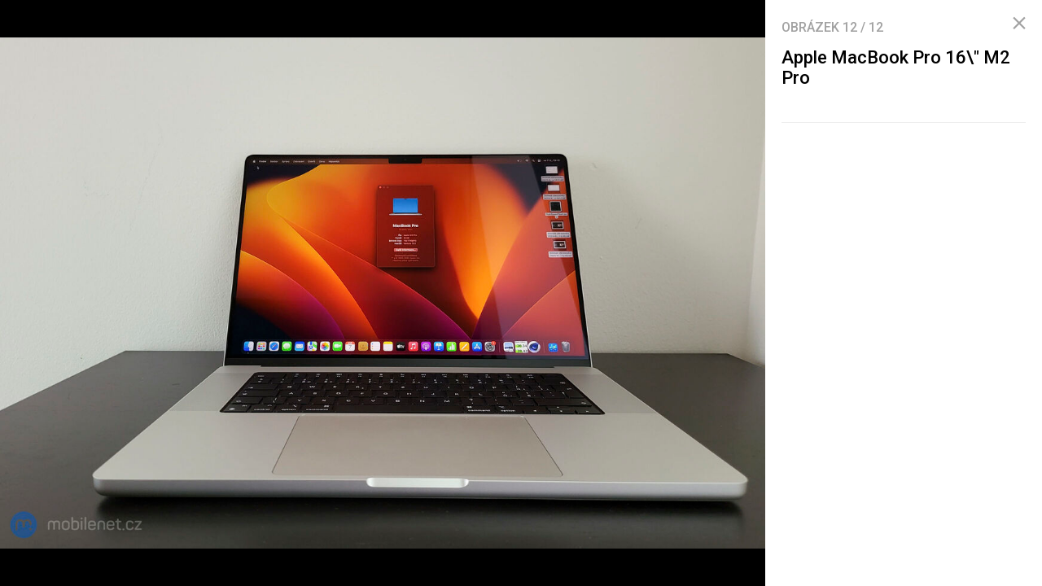

--- FILE ---
content_type: text/html; charset=UTF-8
request_url: https://mobilenet.cz/galerie/apple-macbook-pro-16-m2-pro-359000/clanek-48144
body_size: 4086
content:
<!DOCTYPE html><html lang="cs"><head><meta charset="utf-8"><meta name="author" content="24net s.r.o."><meta name="robots" content="noindex,follow"><title>Apple MacBook Pro 16\&quot; M2 Pro | mobilenet.cz</title><meta name="description" content=""><meta name="viewport" content="width=device-width,initial-scale=1,user-scalable=yes"><link rel="stylesheet" href="https://cdn.24net.cz/resources/1/css/screen.css?v=9r3n3m" type="text/css"><link rel="canonical" href="https://mobilenet.cz/galerie/apple-macbook-pro-16-m2-pro-359000/clanek-48144"><link rel="apple-touch-icon" sizes="180x180" href="https://cdn.24net.cz/resources/1/icons/apple-touch-icon.png"><link rel="icon" type="image/png" href="https://cdn.24net.cz/resources/1/icons/favicon-32x32.png" sizes="32x32"><link rel="icon" type="image/png" href="https://cdn.24net.cz/resources/1/icons/favicon-16x16.png" sizes="16x16"><link rel="manifest" href="/resources/1/icons/manifest.json"><link rel="mask-icon" href="https://cdn.24net.cz/resources/1/icons/safari-pinned-tab.svg" color="#0f58d9"><link rel="shortcut icon" href="https://cdn.24net.cz/resources/1/icons/favicon.ico"><link rel="alternate" href="/rss" type="application/rss+xml" title="mobilenet.cz články"><link rel="home" href="/" title="mobilenet.cz"><link rel="preconnect" href="https://cdn.24net.cz"><link rel="preconnect" href="https://www.googletagmanager.com"><link rel="preconnect" href="https://pl.24net.cz"><link rel="preconnect" href="https://adservice.google.cz"><link rel="preconnect" href="https://adservice.google.com"><link rel="preconnect" href="https://securepubads.g.doubleclick.net"><meta name="apple-mobile-web-app-title" content="mobilenet.cz"><meta name="application-name" content="mobilenet.cz"><meta name="msapplication-config" content="https://cdn.24net.cz/resources/1/icons/browserconfig.xml"><meta name="theme-color" content="#0f58d9"><meta property="og:url" content="https://mobilenet.cz/galerie/apple-macbook-pro-16-m2-pro-359000/clanek-48144"><meta property="og:type" content="website"><meta property="og:image" name="twitter:image" itemprop="image" content="https://cdn.24net.cz/1/obrazek/apple-macbook-pro-16-m2-pro-359000/1200w"><meta property="og:title" name="twitter:title" itemprop="name" content="Apple MacBook Pro 16\&quot; M2 Pro | mobilenet.cz"><meta property="og:description" name="twitter:description" itemprop="description" content=""><meta property="fb:app_id" content="1238882026184398"><meta property="og:site_name" content="mobilenet.cz"><meta property="og:locale" content="cs_CZ"><meta name="twitter:card" content="summary"><meta name="twitter:site" content="mobilenetcz"><meta name="twitter:dnt" content="on"><meta name="twitter:domain" content="mobilenet.cz"><script type="text/javascript">window["gtag_enable_tcf_support"]=true</script><script src="https://www.googletagmanager.com/gtag/js?id=UA-812513-1" async></script><script src="https://securepubads.g.doubleclick.net/tag/js/gpt.js" async></script><script data-domain="mobilenet.cz" src="https://pl.24net.cz/js/script.outbound-links.js" defer></script><script type="text/javascript">var state="4d48a13b7e8460d967c2107d2ac15201";var loggedIn=0;var projectId=1;var logoName="mobilenet";var sez_cz=false;window.dataLayer=window.dataLayer||[];function gtag(){dataLayer.push(arguments);}gtag("js", new Date());gtag("config", "UA-812513-1",{"custom_map":{"dimension1":"tags"}});var googletag=googletag||{};googletag.cmd=googletag.cmd||[];googletag.cmd.push(function(){var gptMapHalfpage=googletag.sizeMapping().addSize([900,400],[[300,600],[300,300],[300,250]]).addSize([0,0],[[300,300],[300,250]]).build();var gptMapHalfpageDesktop=googletag.sizeMapping().addSize([1040,600],[[300,600],[300,300],[300,250]]).addSize([0,0],[]).build();var gptMapBillboard=googletag.sizeMapping().addSize([1020,600],[[1020,250],[1020,310],[970,250],[970,310]]).addSize([970,400],[[970,250],[970,310]]).addSize([0,0],[[300,300],[300,250]]).build();var gptMapParallax=googletag.sizeMapping().addSize([480,400],[[480,300],[480,320]]).addSize([0,0],[[320,480],[300,300],[300,250]]).build();var gptMapParallaxHalfpage=googletag.sizeMapping().addSize([900,400],[[300,600],[300,300],[300,250]]).addSize([0,0],[[320,480],[300,300],[300,250]]).build();var gptMapBranding=googletag.sizeMapping().addSize([1040,600],[[970,250],[1040,226],[1040,250]]).addSize([970,400],[970,250]).addSize([0,0],[300,250]).build();var gptMapBrandingOwn=googletag.sizeMapping().addSize([1040,600],[]).addSize([970,400],[970,250]).addSize([0,0],[300,250]).build();var gptMapRectangle=googletag.sizeMapping().addSize([480,400],[[480,300],[480,320]]).addSize([0,0],[[300,300],[300,250]]).build();var gptMapSquareDesktop=googletag.sizeMapping().addSize([900,400],[[300,300],[300,250]]).addSize([0,0],[]).build();googletag.defineSlot("/8945969/Branding",[[970,250],[300,250]],"pos-00").defineSizeMapping(gptMapBrandingOwn).setCollapseEmptyDiv(false).setTargeting("pos",["00"]).addService(googletag.pubads());googletag.defineSlot("/8945969/Parallax",[[300,600],[320,480],[300,300],[300,250]],"pos-01").defineSizeMapping(gptMapParallaxHalfpage).setCollapseEmptyDiv(true).setTargeting("pos",["01"]).addService(googletag.pubads());googletag.defineSlot("/8945969/Halfpage",[[300,600],[300,300],[300,250]],"pos-02").defineSizeMapping(gptMapHalfpageDesktop).setCollapseEmptyDiv(true).setTargeting("pos",["02"]).addService(googletag.pubads());googletag.defineSlot("/8945969/Billboard",[[1020,250],[1020,310],[970,250],[970,310],[300,300],[300,250]],"pos-05").defineSizeMapping(gptMapBillboard).setCollapseEmptyDiv(true).setTargeting("pos",["05"]).addService(googletag.pubads());googletag.defineSlot("/8945969/Parallax",[[300,600],[320,480],[300,300],[300,250]],"pos-06").defineSizeMapping(gptMapParallaxHalfpage).setCollapseEmptyDiv(true).setTargeting("pos",["06"]).addService(googletag.pubads());googletag.defineSlot("/8945969/Billboard",[[1020,250],[1020,310],[970,250],[970,310],[300,300],[300,250]],"pos-07").defineSizeMapping(gptMapBillboard).setCollapseEmptyDiv(true).setTargeting("pos",["07"]).addService(googletag.pubads());googletag.defineSlot("/8945969/Rectangle",[[480,300],[480,320],[300,300],[300,250]],"pos-11").defineSizeMapping(gptMapRectangle).setCollapseEmptyDiv(true).setTargeting("pos",["11"]).addService(googletag.pubads());googletag.defineSlot("/8945969/Parallax",[[480,300],[480,320],[320,480],[300,300],[300,250]],"pos-12a").defineSizeMapping(gptMapParallax).setCollapseEmptyDiv(true,true).setTargeting("pos",["12a"]).addService(googletag.pubads());googletag.defineSlot("/8945969/Parallax",[[480,300],[480,320],[320,480],[300,300],[300,250]],"pos-12b").defineSizeMapping(gptMapParallax).setCollapseEmptyDiv(true,true).setTargeting("pos",["12b"]).addService(googletag.pubads());googletag.defineSlot("/8945969/Parallax",[[480,300],[480,320],[320,480],[300,300],[300,250]],"pos-12c").defineSizeMapping(gptMapParallax).setCollapseEmptyDiv(true,true).setTargeting("pos",["12c"]).addService(googletag.pubads());googletag.defineSlot("/8945969/Parallax",[[480,300],[480,320],[320,480],[300,300],[300,250]],"pos-12d").defineSizeMapping(gptMapParallax).setCollapseEmptyDiv(true,true).setTargeting("pos",["12d"]).addService(googletag.pubads());googletag.defineSlot("/8945969/Parallax",[[480,300],[480,320],[320,480],[300,300],[300,250]],"pos-12e").defineSizeMapping(gptMapParallax).setCollapseEmptyDiv(true,true).setTargeting("pos",["12e"]).addService(googletag.pubads());googletag.defineSlot("/8945969/Halfpage",[[300,600],[300,300],[300,250]],"pos-13").defineSizeMapping(gptMapHalfpage).setCollapseEmptyDiv(true).setTargeting("pos",["13"]).addService(googletag.pubads());googletag.defineSlot("/8945969/Halfpage",[[300,600],[300,300],[300,250]],"pos-14").defineSizeMapping(gptMapHalfpage).setCollapseEmptyDiv(true).setTargeting("pos",["14"]).addService(googletag.pubads());googletag.defineSlot("/8945969/Halfpage",[[300,300],[300,250]],"pos-14a").defineSizeMapping(gptMapSquareDesktop).setCollapseEmptyDiv(true).setTargeting("pos",["14a"]).addService(googletag.pubads());googletag.defineSlot("/8945969/Billboard",[[1020,250],[1020,310],[970,250],[970,310],[300,300],[300,250]],"pos-15").defineSizeMapping(gptMapBillboard).setCollapseEmptyDiv(true).setTargeting("pos",["15"]).addService(googletag.pubads());googletag.defineSlot("/8945969/Rectangle",[[480,300]],"pos-20").defineSizeMapping(gptMapRectangle).setCollapseEmptyDiv(true,true).setTargeting("pos",["20"]).addService(googletag.pubads());googletag.defineSlot("/8945969/Halfpage",[[300,600],[300,300],[300,250]],"pos-21").defineSizeMapping(gptMapHalfpageDesktop).setCollapseEmptyDiv(true).setTargeting("pos",["21"]).addService(googletag.pubads());googletag.pubads().setTargeting("project",["mobilenet.cz"]);googletag.pubads().enableSingleRequest();googletag.pubads().collapseEmptyDivs();googletag.enableServices();});window.plausible=window.plausible||function(){(window.plausible.q=window.plausible.q||[]).push(arguments)}</script></head><body><div id="body"><div class="galleryPage"><div class="galleryPage__info"><div class="galleryPage__status">Obrázek <span class="galleryPage__status__active">12</span> / <span class="galleryPage__status__total">12</span></div><div class="galleryPage__content"><h2 class="item__title">Apple MacBook Pro 16\" M2 Pro</h2><div class="item__text"></div></div><span class="galleryPage__zoomIn next-link"><span class="icon icon--zoom_in"></span> Přiblížit obrázek</span><span class="galleryPage__zoomOut next-link"><span class="icon icon--zoom_out"></span> Oddálit obrázek</span><div class="galleryPage__agit"><a href="/katalog/" class="next-link galleryPage__model hidden">Přejít do katalogu</a></div><div id="pos-21" data-position="21"  class="bannerMT bannerHalfpage"></div></div><div class="galleryPage__holder"><figure class="galleryPage__stage" data-project-id="1" data-url="clanek-48144" data-initial="11" data-flickity='{"pageDots":false,"lazyLoad":1,"wrapAround":true,"setGallerySize":false,"initialIndex":11}'><div class="galleryPage__item"><img src="https://cdn.24net.cz/resources/img/transparent.gif" data-src="https://cdn.24net.cz/1/obrazek/apple-macbook-pro-16-m2-pro-359005/1920w" data-srcset="https://cdn.24net.cz/1/obrazek/apple-macbook-pro-16-m2-pro-359005 2560w, https://cdn.24net.cz/1/obrazek/apple-macbook-pro-16-m2-pro-359005/2560w 2560w, https://cdn.24net.cz/1/obrazek/apple-macbook-pro-16-m2-pro-359005/1920w 1920w, https://cdn.24net.cz/1/obrazek/apple-macbook-pro-16-m2-pro-359005/1280w 1280w, https://cdn.24net.cz/1/obrazek/apple-macbook-pro-16-m2-pro-359005/852w 852w, https://cdn.24net.cz/1/obrazek/apple-macbook-pro-16-m2-pro-359005/460w 460w" class="ll-img" sizes="(min-width: 1041px) calc(100vw - 340px), 100vw" data-project-id="1" data-url="apple-macbook-pro-16-m2-pro-359005" data-width="2560" data-height="1707" data-model="" data-title="Apple MacBook Pro 16\&quot; M2 Pro" data-descr="" data-copy="mobilenet.cz" alt="Apple MacBook Pro 16\&quot; M2 Pro" /></div><div class="galleryPage__item"><img src="https://cdn.24net.cz/resources/img/transparent.gif" data-src="https://cdn.24net.cz/1/obrazek/apple-macbook-pro-16-m2-pro-359006/1920w" data-srcset="https://cdn.24net.cz/1/obrazek/apple-macbook-pro-16-m2-pro-359006 2560w, https://cdn.24net.cz/1/obrazek/apple-macbook-pro-16-m2-pro-359006/2560w 2560w, https://cdn.24net.cz/1/obrazek/apple-macbook-pro-16-m2-pro-359006/1920w 1920w, https://cdn.24net.cz/1/obrazek/apple-macbook-pro-16-m2-pro-359006/1280w 1280w, https://cdn.24net.cz/1/obrazek/apple-macbook-pro-16-m2-pro-359006/852w 852w, https://cdn.24net.cz/1/obrazek/apple-macbook-pro-16-m2-pro-359006/460w 460w" class="ll-img" sizes="(min-width: 1041px) calc(100vw - 340px), 100vw" data-project-id="1" data-url="apple-macbook-pro-16-m2-pro-359006" data-width="2560" data-height="1707" data-model="" data-title="Apple MacBook Pro 16\&quot; M2 Pro" data-descr="" data-copy="mobilenet.cz" alt="Apple MacBook Pro 16\&quot; M2 Pro" /></div><div class="galleryPage__item"><img src="https://cdn.24net.cz/resources/img/transparent.gif" data-src="https://cdn.24net.cz/1/obrazek/apple-macbook-pro-16-m2-pro-359007/1920w" data-srcset="https://cdn.24net.cz/1/obrazek/apple-macbook-pro-16-m2-pro-359007 2560w, https://cdn.24net.cz/1/obrazek/apple-macbook-pro-16-m2-pro-359007/2560w 2560w, https://cdn.24net.cz/1/obrazek/apple-macbook-pro-16-m2-pro-359007/1920w 1920w, https://cdn.24net.cz/1/obrazek/apple-macbook-pro-16-m2-pro-359007/1280w 1280w, https://cdn.24net.cz/1/obrazek/apple-macbook-pro-16-m2-pro-359007/852w 852w, https://cdn.24net.cz/1/obrazek/apple-macbook-pro-16-m2-pro-359007/460w 460w" class="ll-img" sizes="(min-width: 1041px) calc(100vw - 340px), 100vw" data-project-id="1" data-url="apple-macbook-pro-16-m2-pro-359007" data-width="2560" data-height="1707" data-model="" data-title="Apple MacBook Pro 16\&quot; M2 Pro" data-descr="" data-copy="mobilenet.cz" alt="Apple MacBook Pro 16\&quot; M2 Pro" /></div><div class="galleryPage__item"><img src="https://cdn.24net.cz/resources/img/transparent.gif" data-src="https://cdn.24net.cz/1/obrazek/apple-macbook-pro-16-m2-pro-359004/1920w" data-srcset="https://cdn.24net.cz/1/obrazek/apple-macbook-pro-16-m2-pro-359004 2560w, https://cdn.24net.cz/1/obrazek/apple-macbook-pro-16-m2-pro-359004/2560w 2560w, https://cdn.24net.cz/1/obrazek/apple-macbook-pro-16-m2-pro-359004/1920w 1920w, https://cdn.24net.cz/1/obrazek/apple-macbook-pro-16-m2-pro-359004/1280w 1280w, https://cdn.24net.cz/1/obrazek/apple-macbook-pro-16-m2-pro-359004/852w 852w, https://cdn.24net.cz/1/obrazek/apple-macbook-pro-16-m2-pro-359004/460w 460w" class="ll-img" sizes="(min-width: 1041px) calc(100vw - 340px), 100vw" data-project-id="1" data-url="apple-macbook-pro-16-m2-pro-359004" data-width="2560" data-height="1707" data-model="" data-title="Apple MacBook Pro 16\&quot; M2 Pro" data-descr="" data-copy="mobilenet.cz" alt="Apple MacBook Pro 16\&quot; M2 Pro" /></div><div class="galleryPage__item"><img src="https://cdn.24net.cz/resources/img/transparent.gif" data-src="https://cdn.24net.cz/1/obrazek/apple-macbook-pro-16-m2-pro-358996/1920w" data-srcset="https://cdn.24net.cz/1/obrazek/apple-macbook-pro-16-m2-pro-358996 2560w, https://cdn.24net.cz/1/obrazek/apple-macbook-pro-16-m2-pro-358996/2560w 2560w, https://cdn.24net.cz/1/obrazek/apple-macbook-pro-16-m2-pro-358996/1920w 1920w, https://cdn.24net.cz/1/obrazek/apple-macbook-pro-16-m2-pro-358996/1280w 1280w, https://cdn.24net.cz/1/obrazek/apple-macbook-pro-16-m2-pro-358996/852w 852w, https://cdn.24net.cz/1/obrazek/apple-macbook-pro-16-m2-pro-358996/460w 460w" class="ll-img" sizes="(min-width: 1041px) calc(100vw - 340px), 100vw" data-project-id="1" data-url="apple-macbook-pro-16-m2-pro-358996" data-width="2560" data-height="1707" data-model="" data-title="Apple MacBook Pro 16\&quot; M2 Pro" data-descr="" data-copy="mobilenet.cz" alt="Apple MacBook Pro 16\&quot; M2 Pro" /></div><div class="galleryPage__item"><img src="https://cdn.24net.cz/resources/img/transparent.gif" data-src="https://cdn.24net.cz/1/obrazek/apple-macbook-pro-16-m2-pro-359001/1920w" data-srcset="https://cdn.24net.cz/1/obrazek/apple-macbook-pro-16-m2-pro-359001 2560w, https://cdn.24net.cz/1/obrazek/apple-macbook-pro-16-m2-pro-359001/2560w 2560w, https://cdn.24net.cz/1/obrazek/apple-macbook-pro-16-m2-pro-359001/1920w 1920w, https://cdn.24net.cz/1/obrazek/apple-macbook-pro-16-m2-pro-359001/1280w 1280w, https://cdn.24net.cz/1/obrazek/apple-macbook-pro-16-m2-pro-359001/852w 852w, https://cdn.24net.cz/1/obrazek/apple-macbook-pro-16-m2-pro-359001/460w 460w" class="ll-img" sizes="(min-width: 1041px) calc(100vw - 340px), 100vw" data-project-id="1" data-url="apple-macbook-pro-16-m2-pro-359001" data-width="2560" data-height="1707" data-model="" data-title="Apple MacBook Pro 16\&quot; M2 Pro" data-descr="" data-copy="mobilenet.cz" alt="Apple MacBook Pro 16\&quot; M2 Pro" /></div><div class="galleryPage__item"><img src="https://cdn.24net.cz/resources/img/transparent.gif" data-src="https://cdn.24net.cz/1/obrazek/geekbench-6-359012/1920w" data-srcset="https://cdn.24net.cz/1/obrazek/geekbench-6-359012 1870w, https://cdn.24net.cz/1/obrazek/geekbench-6-359012/1920w 1920w, https://cdn.24net.cz/1/obrazek/geekbench-6-359012/1280w 1280w, https://cdn.24net.cz/1/obrazek/geekbench-6-359012/852w 852w, https://cdn.24net.cz/1/obrazek/geekbench-6-359012/460w 460w" class="ll-img" sizes="(min-width: 1041px) calc(100vw - 340px), 100vw" data-project-id="1" data-url="geekbench-6-359012" data-width="1870" data-height="1290" data-model="" data-title="Geekbench 6" data-descr="" data-copy="Martin Fajmon, mobilenet.cz" alt="Geekbench 6" /></div><div class="galleryPage__item"><img src="https://cdn.24net.cz/resources/img/transparent.gif" data-src="https://cdn.24net.cz/1/obrazek/geekbench-6-359011/1920w" data-srcset="https://cdn.24net.cz/1/obrazek/geekbench-6-359011 1754w, https://cdn.24net.cz/1/obrazek/geekbench-6-359011/1280w 1280w, https://cdn.24net.cz/1/obrazek/geekbench-6-359011/852w 852w, https://cdn.24net.cz/1/obrazek/geekbench-6-359011/460w 460w" class="ll-img" sizes="(min-width: 1041px) calc(100vw - 340px), 100vw" data-project-id="1" data-url="geekbench-6-359011" data-width="1754" data-height="982" data-model="" data-title="Geekbench 6" data-descr="" data-copy="Martin Fajmon, mobilenet.cz" alt="Geekbench 6" /></div><div class="galleryPage__item"><img src="https://cdn.24net.cz/resources/img/transparent.gif" data-src="https://cdn.24net.cz/1/obrazek/cinebench-359010/1920w" data-srcset="https://cdn.24net.cz/1/obrazek/cinebench-359010 2560w, https://cdn.24net.cz/1/obrazek/cinebench-359010/2560w 2560w, https://cdn.24net.cz/1/obrazek/cinebench-359010/1920w 1920w, https://cdn.24net.cz/1/obrazek/cinebench-359010/1280w 1280w, https://cdn.24net.cz/1/obrazek/cinebench-359010/852w 852w, https://cdn.24net.cz/1/obrazek/cinebench-359010/460w 460w" class="ll-img" sizes="(min-width: 1041px) calc(100vw - 340px), 100vw" data-project-id="1" data-url="cinebench-359010" data-width="2560" data-height="1661" data-model="" data-title="Cinebench" data-descr="" data-copy="Martin Fajmon, mobilenet.cz" alt="Cinebench" /></div><div class="galleryPage__item"><img src="https://cdn.24net.cz/resources/img/transparent.gif" data-src="https://cdn.24net.cz/1/obrazek/cinebench-359009/1920w" data-srcset="https://cdn.24net.cz/1/obrazek/cinebench-359009 2560w, https://cdn.24net.cz/1/obrazek/cinebench-359009/2560w 2560w, https://cdn.24net.cz/1/obrazek/cinebench-359009/1920w 1920w, https://cdn.24net.cz/1/obrazek/cinebench-359009/1280w 1280w, https://cdn.24net.cz/1/obrazek/cinebench-359009/852w 852w, https://cdn.24net.cz/1/obrazek/cinebench-359009/460w 460w" class="ll-img" sizes="(min-width: 1041px) calc(100vw - 340px), 100vw" data-project-id="1" data-url="cinebench-359009" data-width="2560" data-height="1662" data-model="" data-title="Cinebench" data-descr="" data-copy="Martin Fajmon, mobilenet.cz" alt="Cinebench" /></div><div class="galleryPage__item"><img src="https://cdn.24net.cz/resources/img/transparent.gif" data-src="https://cdn.24net.cz/1/obrazek/apple-macbook-pro-16-m2-pro-358998/1920w" data-srcset="https://cdn.24net.cz/1/obrazek/apple-macbook-pro-16-m2-pro-358998 2560w, https://cdn.24net.cz/1/obrazek/apple-macbook-pro-16-m2-pro-358998/2560w 2560w, https://cdn.24net.cz/1/obrazek/apple-macbook-pro-16-m2-pro-358998/1920w 1920w, https://cdn.24net.cz/1/obrazek/apple-macbook-pro-16-m2-pro-358998/1280w 1280w, https://cdn.24net.cz/1/obrazek/apple-macbook-pro-16-m2-pro-358998/852w 852w, https://cdn.24net.cz/1/obrazek/apple-macbook-pro-16-m2-pro-358998/460w 460w" class="ll-img" sizes="(min-width: 1041px) calc(100vw - 340px), 100vw" data-project-id="1" data-url="apple-macbook-pro-16-m2-pro-358998" data-width="2560" data-height="1707" data-model="" data-title="Apple MacBook Pro 16\&quot; M2 Pro" data-descr="" data-copy="mobilenet.cz" alt="Apple MacBook Pro 16\&quot; M2 Pro" /></div><div class="galleryPage__item"><img src="https://cdn.24net.cz/1/obrazek/apple-macbook-pro-16-m2-pro-359000/1920w" srcset="https://cdn.24net.cz/1/obrazek/apple-macbook-pro-16-m2-pro-359000 2560w, https://cdn.24net.cz/1/obrazek/apple-macbook-pro-16-m2-pro-359000/2560w 2560w, https://cdn.24net.cz/1/obrazek/apple-macbook-pro-16-m2-pro-359000/1920w 1920w, https://cdn.24net.cz/1/obrazek/apple-macbook-pro-16-m2-pro-359000/1280w 1280w, https://cdn.24net.cz/1/obrazek/apple-macbook-pro-16-m2-pro-359000/852w 852w, https://cdn.24net.cz/1/obrazek/apple-macbook-pro-16-m2-pro-359000/460w 460w" class="flickity-lazyloaded" sizes="(min-width: 1041px) calc(100vw - 340px), 100vw" data-project-id="1" data-url="apple-macbook-pro-16-m2-pro-359000" data-width="2560" data-height="1707" data-model="" data-title="Apple MacBook Pro 16\&quot; M2 Pro" data-descr="" data-copy="mobilenet.cz" alt="Apple MacBook Pro 16\&quot; M2 Pro" /></div></figure><div class="galleryPageZoom"></div><div class="galleryPage__phone__head"></div><div class="galleryPage__phone_zoom"><span class="galleryPage__zoomIn icon icon--zoom_in"></span><span class="galleryPage__zoomOut icon icon--zoom_out"></span></div><div class="galleryPage__phone__source"></div></div><a href="/clanky/recenze-apple-macbook-pro-16-m2-pro-kouzla-na-pockani-48144" class="galleryPage__back" title="Zavřít"><span class="icon icon--close"></span></a></div></div></div><script type="text/javascript" src="https://cdn.24net.cz/resources/js/cmp.js?v=7b4e1e0c88aaa00210ecaf600da204546577b5978ba2bff4c876f7b8d62ec0fe"></script><script type="text/javascript" src="https://cdn.24net.cz/resources/js/firebase.js?v=59a80e86d76401a386414d860631ade26ef4a97e43a17495598dd1a155824f9c"></script><script>(function(){firebase.initializeApp({apiKey:"AIzaSyA_WESTNUmziXDov77uQgGVbzscHr97SZs",authDomain:"auth.mobilenet.cz",projectId:"tmrw-1",messagingSenderId:"665894759246",appId:"1:665894759246:web:838deecf210e60dec64c1f"});})();</script><script type="text/javascript" src="https://cdn.24net.cz/resources/js/jquery.js?v=ee83850871b7a5cded15e4c25ee2c88c4c256b1ba300a1c9b5d4ab1433fb9e1d"></script><script type="text/javascript" src="https://cdn.24net.cz/resources/js/global.js?v=942d6b0da9659a3c0f263f997d3cf806c9b64f70073839d0123e8ea45c0ae979"></script><script type="text/javascript" src="https://cdn.24net.cz/resources/js/general_gui.js?v=8877c5ebda668ec42a52374e86538473933cff7aa4d9e17b69b18f606107fd92"></script><script type="text/javascript" src="https://cdn.24net.cz/resources/js/gallery.js?v=4df765ed0c622d4814285abfb2a870fcb1940e261f4f857a456aa92fce02caf8"></script><script type="text/javascript" src="https://cdn.24net.cz/resources/js/app.js?v=ceefabb92459603ee3705f36288b33f71471558736cf61d207e77a53e40e1f71"></script></div><script type="text/javascript">App.ft.check("google");</script><script type="text/javascript">var pp_gemius_identifier="B3.qIWOdW87IdWZDy.ODGXXW3wiZ26Nl2VDhAwz5p2f.t7";function gemius_pending(i){window[i]=window[i]||function(){var x=window[i+"_pdata"]=window[i+"_pdata"]||[];x[x.length]=arguments;};};gemius_pending("gemius_hit");gemius_pending("gemius_event");gemius_pending("pp_gemius_hit");gemius_pending("pp_gemius_event");</script></body></html>

--- FILE ---
content_type: text/html; charset=utf-8
request_url: https://www.google.com/recaptcha/api2/aframe
body_size: 268
content:
<!DOCTYPE HTML><html><head><meta http-equiv="content-type" content="text/html; charset=UTF-8"></head><body><script nonce="a2E5krOIk0xA_6wHhq_RCA">/** Anti-fraud and anti-abuse applications only. See google.com/recaptcha */ try{var clients={'sodar':'https://pagead2.googlesyndication.com/pagead/sodar?'};window.addEventListener("message",function(a){try{if(a.source===window.parent){var b=JSON.parse(a.data);var c=clients[b['id']];if(c){var d=document.createElement('img');d.src=c+b['params']+'&rc='+(localStorage.getItem("rc::a")?sessionStorage.getItem("rc::b"):"");window.document.body.appendChild(d);sessionStorage.setItem("rc::e",parseInt(sessionStorage.getItem("rc::e")||0)+1);localStorage.setItem("rc::h",'1769622993758');}}}catch(b){}});window.parent.postMessage("_grecaptcha_ready", "*");}catch(b){}</script></body></html>

--- FILE ---
content_type: application/javascript; charset=utf-8
request_url: https://fundingchoicesmessages.google.com/f/AGSKWxWb0lHwugc9cUnsDOw0K12_Z8KOunveYkQtZUksva3PXINyo5cSFevQIkZrJ1dLtMJxzpswMYG804xI_0acK6zIx4cArJd9PLPAVQapv5S-3oxArY1GxNQYfi_x5R0BEryWb11FysU2dJHD0q1fB68viuUnJR0LcdOhReNQCEbs6wTxnb6p_1SC8pHY/__advertising_header./poll-ad--leaderboard-ad-/google_afc.-ads-master/
body_size: -1288
content:
window['28727da0-839b-4a4f-a3d6-44bda02e04a5'] = true;